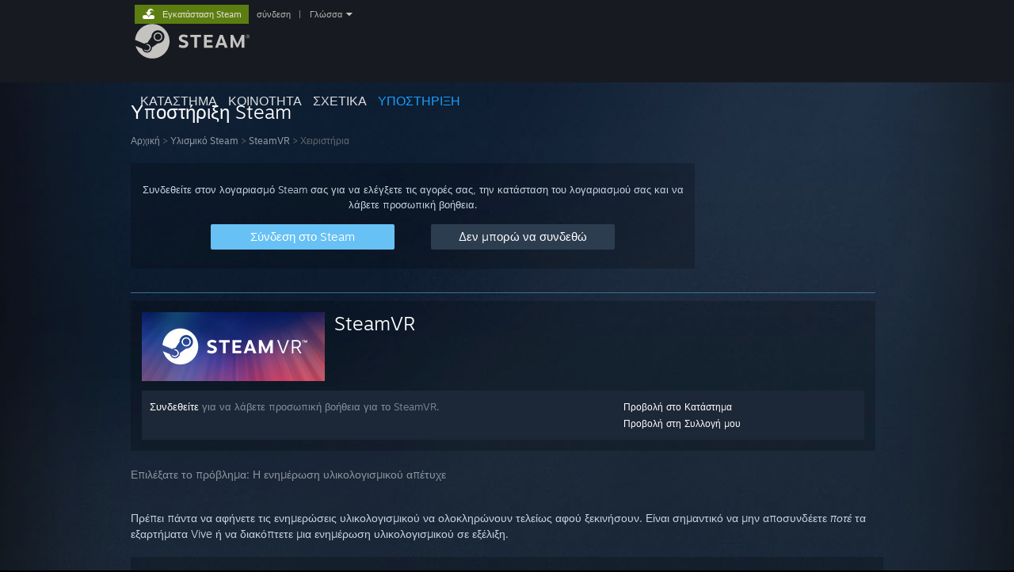

--- FILE ---
content_type: text/html; charset=UTF-8
request_url: https://help.steampowered.com/el/wizard/HelpWithGameIssue/?appid=250820&issueid=371&nodeid=117&return_nodeid=71
body_size: 8164
content:
<!DOCTYPE html>
<html class=" responsive DesktopUI" lang="el"  >
<head>
	<meta http-equiv="Content-Type" content="text/html; charset=UTF-8">
			<meta name="viewport" content="width=device-width,initial-scale=1">
		<meta name="theme-color" content="#171a21">
		<title>Υποστήριξη Steam - SteamVR - Χειριστήρια</title>
	<link rel="shortcut icon" href="/favicon.ico" type="image/x-icon">

	
	
	<link href="https://help.steampowered.com/public/shared/css/motiva_sans.css?v=vCX1u1jwpYiZ&amp;_cdn=fastly" rel="stylesheet" type="text/css">
<link href="https://help.steampowered.com/public/shared/css/buttons.css?v=JYgbkKDOARmm&amp;_cdn=fastly" rel="stylesheet" type="text/css">
<link href="https://help.steampowered.com/public/shared/css/shared_global.css?v=YWoTJlSp3Rze&amp;_cdn=fastly" rel="stylesheet" type="text/css">
<link href="https://help.steampowered.com/public/shared/css/store_game_shared.css?v=h3rDvpE1fR8Z&amp;_cdn=fastly" rel="stylesheet" type="text/css">
<link href="https://help.steampowered.com/public/css/help.css?v=WwVFlV2Q6t1O&amp;_cdn=fastly" rel="stylesheet" type="text/css">
<link href="https://help.steampowered.com/public/shared/css/shared_responsive.css?v=a68I6wYkkyUr&amp;_cdn=fastly" rel="stylesheet" type="text/css">
<script type="text/javascript">Object.seal && [ Object, Array, String, Number ].map( function( builtin ) { Object.seal( builtin.prototype ); } );</script><script type="text/javascript" src="https://help.steampowered.com/el/public/shared/javascript/jquery-1.8.3.min.js?v=NXam5zydzNu8&amp;_cdn=fastly"></script>
<script type="text/javascript">$J = jQuery.noConflict();</script><script type="text/javascript">VALVE_PUBLIC_PATH = "https:\/\/help.steampowered.com\/public\/";</script><script type="text/javascript" src="https://help.steampowered.com/el/public/shared/javascript/tooltip.js?v=LZHsOVauqTrm&amp;_cdn=fastly"></script>

<script type="text/javascript" src="https://help.steampowered.com/el/public/shared/javascript/shared_global.js?v=gl9L8UHkoCyV&amp;_cdn=fastly"></script>

<script type="text/javascript" src="https://help.steampowered.com/el/public/shared/javascript/shipping.js?v=aBAaNS2uAYQj&amp;_cdn=fastly"></script>

<script type="text/javascript" src="https://help.steampowered.com/el/public/javascript/help.js?v=SOagifEP4xng&amp;_cdn=fastly"></script>

<script type="text/javascript" src="https://help.steampowered.com/el/public/shared/javascript/dselect.js?v=w0CV_PAvw3UA&amp;_cdn=fastly"></script>

<script type="text/javascript" src="https://help.steampowered.com/el/public/shared/javascript/legacy_web/main.js?v=T_rTIYvcnJxS&amp;_cdn=fastly"></script>

<script type="text/javascript">
setTimezoneCookies();
$J( function($) { 
window.BindHelpTooltip = function( $Selector ) { $Selector.v_tooltip( {'tooltipClass': 'help_tooltip', 'dataName': 'helpTooltip' } ); };
BindHelpTooltip( $('[data-help-tooltip]') ); 
});

</script>
<script type="text/javascript" src="https://help.steampowered.com/el/public/shared/javascript/shared_responsive_adapter.js?v=9gtzC7gFe1ft&amp;_cdn=fastly"></script>

						<meta name="twitter:card" content="summary_large_image">
					<meta name="Description" content="Συνδεθείτε στον λογαριασμό Steam σας για να λάβετε βοήθεια για τα παιχνίδια σας στο Steam, να επικοινωνήσετε με την Υποστήριξη Steam, να ζητήσετε επιστροφές χρημάτων και άλλα. Βοήθεια επίσης σας παρέχεται αν δεν μπορείτε να συνδεθείτε, αν πρέπει να επαναφέρετε τον κωδικό πρόσβασής σας ή για να ανακτήσετε έναν κλεμμένο λογαριασμό.">
			
	<meta name="twitter:site" content="@steam" />

						<meta property="og:title" content="Υποστήριξη Steam - SteamVR - Χειριστήρια">
					<meta property="twitter:title" content="Υποστήριξη Steam - SteamVR - Χειριστήρια">
					<meta property="og:type" content="website">
					<meta property="fb:app_id" content="105386699540688">
					<meta property="og:description" content="Συνδεθείτε στον λογαριασμό Steam σας για να λάβετε βοήθεια για τα παιχνίδια σας στο Steam, να επικοινωνήσετε με την Υποστήριξη Steam, να ζητήσετε επιστροφές χρημάτων και άλλα. Βοήθεια επίσης σας παρέχεται αν δεν μπορείτε να συνδεθείτε, αν πρέπει να επαναφέρετε τον κωδικό πρόσβασής σας ή για να ανακτήσετε έναν κλεμμένο λογαριασμό.">
					<meta property="twitter:description" content="Συνδεθείτε στον λογαριασμό Steam σας για να λάβετε βοήθεια για τα παιχνίδια σας στο Steam, να επικοινωνήσετε με την Υποστήριξη Steam, να ζητήσετε επιστροφές χρημάτων και άλλα. Βοήθεια επίσης σας παρέχεται αν δεν μπορείτε να συνδεθείτε, αν πρέπει να επαναφέρετε τον κωδικό πρόσβασής σας ή για να ανακτήσετε έναν κλεμμένο λογαριασμό.">
			
	
			<link rel="image_src" href="https://help.steampowered.com/public/shared/images/responsive/steam_share_image.jpg">
		<meta property="og:image" content="https://help.steampowered.com/public/shared/images/responsive/steam_share_image.jpg">
		<meta name="twitter:image" content="https://help.steampowered.com/public/shared/images/responsive/steam_share_image.jpg" />
					<meta property="og:image:secure" content="https://help.steampowered.com/public/shared/images/responsive/steam_share_image.jpg">
				
	
	
			<link rel="alternate" href="https://help.steampowered.com/wizard/HelpWithGameIssue/?appid=250820&amp;issueid=371&amp;nodeid=117&amp;return_nodeid=71" hreflang="x-default">
					<link rel="alternate" href="https://help.steampowered.com/zh-cn/wizard/HelpWithGameIssue/?appid=250820&amp;issueid=371&amp;nodeid=117&amp;return_nodeid=71" hreflang="zh-cn">
					<link rel="alternate" href="https://help.steampowered.com/zh-tw/wizard/HelpWithGameIssue/?appid=250820&amp;issueid=371&amp;nodeid=117&amp;return_nodeid=71" hreflang="zh-tw">
					<link rel="alternate" href="https://help.steampowered.com/ja/wizard/HelpWithGameIssue/?appid=250820&amp;issueid=371&amp;nodeid=117&amp;return_nodeid=71" hreflang="ja">
					<link rel="alternate" href="https://help.steampowered.com/ko/wizard/HelpWithGameIssue/?appid=250820&amp;issueid=371&amp;nodeid=117&amp;return_nodeid=71" hreflang="ko">
					<link rel="alternate" href="https://help.steampowered.com/th/wizard/HelpWithGameIssue/?appid=250820&amp;issueid=371&amp;nodeid=117&amp;return_nodeid=71" hreflang="th">
					<link rel="alternate" href="https://help.steampowered.com/bg/wizard/HelpWithGameIssue/?appid=250820&amp;issueid=371&amp;nodeid=117&amp;return_nodeid=71" hreflang="bg">
					<link rel="alternate" href="https://help.steampowered.com/cs/wizard/HelpWithGameIssue/?appid=250820&amp;issueid=371&amp;nodeid=117&amp;return_nodeid=71" hreflang="cs">
					<link rel="alternate" href="https://help.steampowered.com/da/wizard/HelpWithGameIssue/?appid=250820&amp;issueid=371&amp;nodeid=117&amp;return_nodeid=71" hreflang="da">
					<link rel="alternate" href="https://help.steampowered.com/de/wizard/HelpWithGameIssue/?appid=250820&amp;issueid=371&amp;nodeid=117&amp;return_nodeid=71" hreflang="de">
					<link rel="alternate" href="https://help.steampowered.com/en/wizard/HelpWithGameIssue/?appid=250820&amp;issueid=371&amp;nodeid=117&amp;return_nodeid=71" hreflang="en">
					<link rel="alternate" href="https://help.steampowered.com/es/wizard/HelpWithGameIssue/?appid=250820&amp;issueid=371&amp;nodeid=117&amp;return_nodeid=71" hreflang="es">
					<link rel="alternate" href="https://help.steampowered.com/es-419/wizard/HelpWithGameIssue/?appid=250820&amp;issueid=371&amp;nodeid=117&amp;return_nodeid=71" hreflang="es-419">
					<link rel="alternate" href="https://help.steampowered.com/el/wizard/HelpWithGameIssue/?appid=250820&amp;issueid=371&amp;nodeid=117&amp;return_nodeid=71" hreflang="el">
					<link rel="alternate" href="https://help.steampowered.com/fr/wizard/HelpWithGameIssue/?appid=250820&amp;issueid=371&amp;nodeid=117&amp;return_nodeid=71" hreflang="fr">
					<link rel="alternate" href="https://help.steampowered.com/it/wizard/HelpWithGameIssue/?appid=250820&amp;issueid=371&amp;nodeid=117&amp;return_nodeid=71" hreflang="it">
					<link rel="alternate" href="https://help.steampowered.com/id/wizard/HelpWithGameIssue/?appid=250820&amp;issueid=371&amp;nodeid=117&amp;return_nodeid=71" hreflang="id">
					<link rel="alternate" href="https://help.steampowered.com/hu/wizard/HelpWithGameIssue/?appid=250820&amp;issueid=371&amp;nodeid=117&amp;return_nodeid=71" hreflang="hu">
					<link rel="alternate" href="https://help.steampowered.com/nl/wizard/HelpWithGameIssue/?appid=250820&amp;issueid=371&amp;nodeid=117&amp;return_nodeid=71" hreflang="nl">
					<link rel="alternate" href="https://help.steampowered.com/no/wizard/HelpWithGameIssue/?appid=250820&amp;issueid=371&amp;nodeid=117&amp;return_nodeid=71" hreflang="no">
					<link rel="alternate" href="https://help.steampowered.com/pl/wizard/HelpWithGameIssue/?appid=250820&amp;issueid=371&amp;nodeid=117&amp;return_nodeid=71" hreflang="pl">
					<link rel="alternate" href="https://help.steampowered.com/pt/wizard/HelpWithGameIssue/?appid=250820&amp;issueid=371&amp;nodeid=117&amp;return_nodeid=71" hreflang="pt">
					<link rel="alternate" href="https://help.steampowered.com/pt-br/wizard/HelpWithGameIssue/?appid=250820&amp;issueid=371&amp;nodeid=117&amp;return_nodeid=71" hreflang="pt-br">
					<link rel="alternate" href="https://help.steampowered.com/ro/wizard/HelpWithGameIssue/?appid=250820&amp;issueid=371&amp;nodeid=117&amp;return_nodeid=71" hreflang="ro">
					<link rel="alternate" href="https://help.steampowered.com/ru/wizard/HelpWithGameIssue/?appid=250820&amp;issueid=371&amp;nodeid=117&amp;return_nodeid=71" hreflang="ru">
					<link rel="alternate" href="https://help.steampowered.com/fi/wizard/HelpWithGameIssue/?appid=250820&amp;issueid=371&amp;nodeid=117&amp;return_nodeid=71" hreflang="fi">
					<link rel="alternate" href="https://help.steampowered.com/sv/wizard/HelpWithGameIssue/?appid=250820&amp;issueid=371&amp;nodeid=117&amp;return_nodeid=71" hreflang="sv">
					<link rel="alternate" href="https://help.steampowered.com/tr/wizard/HelpWithGameIssue/?appid=250820&amp;issueid=371&amp;nodeid=117&amp;return_nodeid=71" hreflang="tr">
					<link rel="alternate" href="https://help.steampowered.com/vi/wizard/HelpWithGameIssue/?appid=250820&amp;issueid=371&amp;nodeid=117&amp;return_nodeid=71" hreflang="vi">
					<link rel="alternate" href="https://help.steampowered.com/uk/wizard/HelpWithGameIssue/?appid=250820&amp;issueid=371&amp;nodeid=117&amp;return_nodeid=71" hreflang="uk">
			
	
	</head>
<body class="v6 responsive_page ">


<div class="responsive_page_frame with_header">
						<div role="navigation" class="responsive_page_menu_ctn mainmenu" aria-label="Μενού για κινητές συσκευές">
				<div class="responsive_page_menu"  id="responsive_page_menu">
										<div class="mainmenu_contents">
						<div class="mainmenu_contents_items">
															<a class="menuitem" href="https://help.steampowered.com/el/login/">
									Σύνδεση								</a>
															<a class="menuitem supernav" href="https://store.steampowered.com/" data-tooltip-type="selector" data-tooltip-content=".submenu_Store">
				Κατάστημα			</a>
			<div class="submenu_Store" style="display: none;" data-submenuid="Store">
														<a class="submenuitem" href="https://store.steampowered.com/">
						Αρχική											</a>
														<a class="submenuitem" href="https://store.steampowered.com/explore/">
						Σειρά ανακάλυψης											</a>
														<a class="submenuitem" href="https://steamcommunity.com/my/wishlist/">
						Λίστα Επιθυμιών											</a>
														<a class="submenuitem" href="https://store.steampowered.com/points/shop/">
						Μαγαζί Πόντων											</a>
														<a class="submenuitem" href="https://store.steampowered.com/news/">
						Νέα											</a>
														<a class="submenuitem" href="https://store.steampowered.com/stats/">
						Γραφήματα											</a>
							</div>
										<a class="menuitem supernav" href="https://steamcommunity.com/" data-tooltip-type="selector" data-tooltip-content=".submenu_Community">
				Κοινότητα			</a>
			<div class="submenu_Community" style="display: none;" data-submenuid="Community">
														<a class="submenuitem" href="https://steamcommunity.com/">
						Αρχική											</a>
														<a class="submenuitem" href="https://steamcommunity.com/discussions/">
						Συζητήσεις											</a>
														<a class="submenuitem" href="https://steamcommunity.com/workshop/">
						Εργαστήρι											</a>
														<a class="submenuitem" href="https://steamcommunity.com/market/">
						Αγορά											</a>
														<a class="submenuitem" href="https://steamcommunity.com/?subsection=broadcasts">
						Μεταδόσεις											</a>
							</div>
										<a class="menuitem " href="https://store.steampowered.com/about/">
				Σχετικά			</a>
										<a class="menuitem  supernav_active" href="https://help.steampowered.com/el/">
				Υποστήριξη			</a>
			
							<div class="minor_menu_items">
																								<div class="menuitem change_language_action">
									Αλλαγή γλώσσας								</div>
																																	<a class="menuitem" href="https://store.steampowered.com/mobile" target="_blank" rel="noreferrer">Αποκτήστε την εφαρμογή Steam για κινητές συσκευές</a>
																									<div class="menuitem" role="link" onclick="Responsive_RequestDesktopView();">
										Προβολή ιστοσελίδας για υπολογιστές									</div>
															</div>
						</div>
						<div class="mainmenu_footer_spacer  "></div>
						<div class="mainmenu_footer">
															<div class="mainmenu_footer_logo"><img src="https://help.steampowered.com/public/shared/images/responsive/footerLogo_valve_new.png"></div>
								© Valve Corporation. Με επιφύλαξη κάθε νόμιμου δικαιώματος. Όλα τα εμπορικά σήματα είναι ιδιοκτησία των αντίστοιχων δικαιούχων τους στις ΗΠΑ και σε άλλες χώρες.								<span class="mainmenu_valve_links">
									<a href="https://store.steampowered.com/privacy_agreement/" target="_blank">Πολιτική Απορρήτου</a>
									&nbsp;| &nbsp;<a href="http://www.valvesoftware.com/legal.htm" target="_blank">Νομικά</a>
									&nbsp;| &nbsp;<a href="https://help.steampowered.com/faqs/view/10BB-D27A-6378-4436" target="_blank">Προσβασιμότητα</a>
									&nbsp;| &nbsp;<a href="https://store.steampowered.com/subscriber_agreement/" target="_blank">Συμφωνητικό Συνδρομητή Steam</a>
									&nbsp;| &nbsp;<a href="https://store.steampowered.com/steam_refunds/" target="_blank">Επιστροφές χρημάτων</a>
									&nbsp;| &nbsp;<a href="https://store.steampowered.com/account/cookiepreferences/" target="_blank">Cookie</a>
								</span>
													</div>
					</div>
									</div>
			</div>
		
		<div class="responsive_local_menu_tab"></div>

		<div class="responsive_page_menu_ctn localmenu">
			<div class="responsive_page_menu"  id="responsive_page_local_menu" data-panel="{&quot;onOptionsActionDescription&quot;:&quot;#filter_toggle&quot;,&quot;onOptionsButton&quot;:&quot;Responsive_ToggleLocalMenu()&quot;,&quot;onCancelButton&quot;:&quot;Responsive_ToggleLocalMenu()&quot;}">
				<div class="localmenu_content" data-panel="{&quot;maintainY&quot;:true,&quot;bFocusRingRoot&quot;:true,&quot;flow-children&quot;:&quot;column&quot;}">
				</div>
			</div>
		</div>



					<div class="responsive_header">
				<div class="responsive_header_content">
					<div id="responsive_menu_logo">
						<img src="https://help.steampowered.com/public/shared/images/responsive/header_menu_hamburger.png" height="100%">
											</div>
					<div class="responsive_header_logo">
						<a href="https://store.steampowered.com/">
															<img src="https://help.steampowered.com/public/shared/images/responsive/header_logo.png" height="36" border="0" alt="STEAM">
													</a>
					</div>
									</div>
			</div>
		
		<div class="responsive_page_content_overlay">

		</div>

		<div class="responsive_fixonscroll_ctn nonresponsive_hidden ">
		</div>
	
	<div class="responsive_page_content">

		<div role="banner" id="global_header" data-panel="{&quot;flow-children&quot;:&quot;row&quot;}">
	<div class="content">
		<div class="logo">
			<span id="logo_holder">
									<a href="https://store.steampowered.com/" aria-label="Σύνδεσμος προς την αρχική σελίδα του Steam">
						<img src="https://help.steampowered.com/public/shared/images/header/logo_steam.svg?t=962016" width="176" height="44" alt="Σύνδεσμος προς την αρχική σελίδα του Steam">
					</a>
							</span>
		</div>

			<div role="navigation" class="supernav_container" aria-label="Ενιαίο μενού">
								<a class="menuitem supernav" href="https://store.steampowered.com/" data-tooltip-type="selector" data-tooltip-content=".submenu_Store">
				ΚΑΤΑΣΤΗΜΑ			</a>
			<div class="submenu_Store" style="display: none;" data-submenuid="Store">
														<a class="submenuitem" href="https://store.steampowered.com/">
						Αρχική											</a>
														<a class="submenuitem" href="https://store.steampowered.com/explore/">
						Σειρά ανακάλυψης											</a>
														<a class="submenuitem" href="https://steamcommunity.com/my/wishlist/">
						Λίστα Επιθυμιών											</a>
														<a class="submenuitem" href="https://store.steampowered.com/points/shop/">
						Μαγαζί Πόντων											</a>
														<a class="submenuitem" href="https://store.steampowered.com/news/">
						Νέα											</a>
														<a class="submenuitem" href="https://store.steampowered.com/stats/">
						Γραφήματα											</a>
							</div>
										<a class="menuitem supernav" href="https://steamcommunity.com/" data-tooltip-type="selector" data-tooltip-content=".submenu_Community">
				ΚΟΙΝΟΤΗΤΑ			</a>
			<div class="submenu_Community" style="display: none;" data-submenuid="Community">
														<a class="submenuitem" href="https://steamcommunity.com/">
						Αρχική											</a>
														<a class="submenuitem" href="https://steamcommunity.com/discussions/">
						Συζητήσεις											</a>
														<a class="submenuitem" href="https://steamcommunity.com/workshop/">
						Εργαστήρι											</a>
														<a class="submenuitem" href="https://steamcommunity.com/market/">
						Αγορά											</a>
														<a class="submenuitem" href="https://steamcommunity.com/?subsection=broadcasts">
						Μεταδόσεις											</a>
							</div>
										<a class="menuitem " href="https://store.steampowered.com/about/">
				Σχετικά			</a>
										<a class="menuitem  supernav_active" href="https://help.steampowered.com/el/">
				ΥΠΟΣΤΗΡΙΞΗ			</a>
				</div>
	<script type="text/javascript">
		jQuery(function($) {
			$('#global_header .supernav').v_tooltip({'location':'bottom', 'destroyWhenDone': false, 'tooltipClass': 'supernav_content', 'offsetY':-6, 'offsetX': 1, 'horizontalSnap': 4, 'tooltipParent': '#global_header .supernav_container', 'correctForScreenSize': false});
		});
	</script>

		<div id="global_actions">
			<div role="navigation" id="global_action_menu" aria-label="Μενού λογαριασμού">
									<a class="header_installsteam_btn header_installsteam_btn_green" href="https://store.steampowered.com/about/">
						<div class="header_installsteam_btn_content">
							Εγκατάσταση Steam						</div>
					</a>
				
				
									<a class="global_action_link" href="https://help.steampowered.com/el/login/">σύνδεση</a>
											&nbsp;|&nbsp;
						<span class="pulldown global_action_link" id="language_pulldown" onclick="ShowMenu( this, 'language_dropdown', 'right' );">Γλώσσα</span>
						<div class="popup_block_new" id="language_dropdown" style="display: none;">
							<div class="popup_body popup_menu">
																																					<a class="popup_menu_item tight" href="https://help.steampowered.com/zh-cn/wizard/HelpWithGameIssue/?appid=250820&amp;issueid=371&amp;nodeid=117&amp;return_nodeid=71">简体中文 (Απλοποιημένα κινεζικά)</a>
																													<a class="popup_menu_item tight" href="https://help.steampowered.com/zh-tw/wizard/HelpWithGameIssue/?appid=250820&amp;issueid=371&amp;nodeid=117&amp;return_nodeid=71">繁體中文 (Παραδοσιακά κινεζικά)</a>
																													<a class="popup_menu_item tight" href="https://help.steampowered.com/ja/wizard/HelpWithGameIssue/?appid=250820&amp;issueid=371&amp;nodeid=117&amp;return_nodeid=71">日本語 (Ιαπωνικά)</a>
																													<a class="popup_menu_item tight" href="https://help.steampowered.com/ko/wizard/HelpWithGameIssue/?appid=250820&amp;issueid=371&amp;nodeid=117&amp;return_nodeid=71">한국어 (Κορεατικά)</a>
																													<a class="popup_menu_item tight" href="https://help.steampowered.com/th/wizard/HelpWithGameIssue/?appid=250820&amp;issueid=371&amp;nodeid=117&amp;return_nodeid=71">ไทย (Ταϊλανδικά)</a>
																													<a class="popup_menu_item tight" href="https://help.steampowered.com/bg/wizard/HelpWithGameIssue/?appid=250820&amp;issueid=371&amp;nodeid=117&amp;return_nodeid=71">Български (Βουλγαρικά)</a>
																													<a class="popup_menu_item tight" href="https://help.steampowered.com/cs/wizard/HelpWithGameIssue/?appid=250820&amp;issueid=371&amp;nodeid=117&amp;return_nodeid=71">Čeština (Τσεχικά)</a>
																													<a class="popup_menu_item tight" href="https://help.steampowered.com/da/wizard/HelpWithGameIssue/?appid=250820&amp;issueid=371&amp;nodeid=117&amp;return_nodeid=71">Dansk (Δανικά)</a>
																													<a class="popup_menu_item tight" href="https://help.steampowered.com/de/wizard/HelpWithGameIssue/?appid=250820&amp;issueid=371&amp;nodeid=117&amp;return_nodeid=71">Deutsch (Γερμανικά)</a>
																													<a class="popup_menu_item tight" href="https://help.steampowered.com/en/wizard/HelpWithGameIssue/?appid=250820&amp;issueid=371&amp;nodeid=117&amp;return_nodeid=71">English (Αγγλικά)</a>
																													<a class="popup_menu_item tight" href="https://help.steampowered.com/es/wizard/HelpWithGameIssue/?appid=250820&amp;issueid=371&amp;nodeid=117&amp;return_nodeid=71">Español – España (Ισπανικά – Ισπανία)</a>
																													<a class="popup_menu_item tight" href="https://help.steampowered.com/es-419/wizard/HelpWithGameIssue/?appid=250820&amp;issueid=371&amp;nodeid=117&amp;return_nodeid=71">Español – Latinoamérica (Ισπανικά – Λατινική Αμερική)</a>
																													<a class="popup_menu_item tight" href="https://help.steampowered.com/el/wizard/HelpWithGameIssue/?appid=250820&amp;issueid=371&amp;nodeid=117&amp;return_nodeid=71">Ελληνικά</a>
																													<a class="popup_menu_item tight" href="https://help.steampowered.com/fr/wizard/HelpWithGameIssue/?appid=250820&amp;issueid=371&amp;nodeid=117&amp;return_nodeid=71">Français (Γαλλικά)</a>
																													<a class="popup_menu_item tight" href="https://help.steampowered.com/it/wizard/HelpWithGameIssue/?appid=250820&amp;issueid=371&amp;nodeid=117&amp;return_nodeid=71">Italiano (Ιταλικά)</a>
																													<a class="popup_menu_item tight" href="https://help.steampowered.com/id/wizard/HelpWithGameIssue/?appid=250820&amp;issueid=371&amp;nodeid=117&amp;return_nodeid=71">Bahasa Indonesia (Ινδονησιακά)</a>
																													<a class="popup_menu_item tight" href="https://help.steampowered.com/hu/wizard/HelpWithGameIssue/?appid=250820&amp;issueid=371&amp;nodeid=117&amp;return_nodeid=71">Magyar (Ουγγρικά)</a>
																													<a class="popup_menu_item tight" href="https://help.steampowered.com/nl/wizard/HelpWithGameIssue/?appid=250820&amp;issueid=371&amp;nodeid=117&amp;return_nodeid=71">Nederlands (Ολλανδικά)</a>
																													<a class="popup_menu_item tight" href="https://help.steampowered.com/no/wizard/HelpWithGameIssue/?appid=250820&amp;issueid=371&amp;nodeid=117&amp;return_nodeid=71">Norsk (Νορβηγικά)</a>
																													<a class="popup_menu_item tight" href="https://help.steampowered.com/pl/wizard/HelpWithGameIssue/?appid=250820&amp;issueid=371&amp;nodeid=117&amp;return_nodeid=71">Polski (Πολωνικά)</a>
																													<a class="popup_menu_item tight" href="https://help.steampowered.com/pt/wizard/HelpWithGameIssue/?appid=250820&amp;issueid=371&amp;nodeid=117&amp;return_nodeid=71">Português (Πορτογαλικά – Πορτογαλία)</a>
																													<a class="popup_menu_item tight" href="https://help.steampowered.com/pt-br/wizard/HelpWithGameIssue/?appid=250820&amp;issueid=371&amp;nodeid=117&amp;return_nodeid=71">Português – Brasil (Πορτογαλικά – Βραζιλία)</a>
																													<a class="popup_menu_item tight" href="https://help.steampowered.com/ro/wizard/HelpWithGameIssue/?appid=250820&amp;issueid=371&amp;nodeid=117&amp;return_nodeid=71">Română (Ρουμανικά)</a>
																													<a class="popup_menu_item tight" href="https://help.steampowered.com/ru/wizard/HelpWithGameIssue/?appid=250820&amp;issueid=371&amp;nodeid=117&amp;return_nodeid=71">Русский (Ρωσικά)</a>
																													<a class="popup_menu_item tight" href="https://help.steampowered.com/fi/wizard/HelpWithGameIssue/?appid=250820&amp;issueid=371&amp;nodeid=117&amp;return_nodeid=71">Suomi (Φινλανδικά)</a>
																													<a class="popup_menu_item tight" href="https://help.steampowered.com/sv/wizard/HelpWithGameIssue/?appid=250820&amp;issueid=371&amp;nodeid=117&amp;return_nodeid=71">Svenska (Σουηδικά)</a>
																													<a class="popup_menu_item tight" href="https://help.steampowered.com/tr/wizard/HelpWithGameIssue/?appid=250820&amp;issueid=371&amp;nodeid=117&amp;return_nodeid=71">Türkçe (Τουρκικά)</a>
																													<a class="popup_menu_item tight" href="https://help.steampowered.com/vi/wizard/HelpWithGameIssue/?appid=250820&amp;issueid=371&amp;nodeid=117&amp;return_nodeid=71">Tiếng Việt (Βιετναμικά)</a>
																													<a class="popup_menu_item tight" href="https://help.steampowered.com/uk/wizard/HelpWithGameIssue/?appid=250820&amp;issueid=371&amp;nodeid=117&amp;return_nodeid=71">Українська (Ουκρανικά)</a>
																									<a class="popup_menu_item tight" href="https://www.valvesoftware.com/en/contact?contact-person=Translation%20Team%20Feedback" target="_blank">Αναφορά προβλήματος μετάφρασης</a>
							</div>
						</div>
												</div>
					</div>
			</div>
</div>

		<div role="main" class="responsive_page_template_content" id="responsive_page_template_content" data-panel="{&quot;autoFocus&quot;:true}" >

				<script src="https://js.hcaptcha.com/1/api.js?render=explicit&hl=el" async defer></script>

	<div id="loading_throbber" class="LoadingWrapper page_loaded">
		<div class="LoadingThrobber">
			<div class="Bar Bar1"></div>
			<div class="Bar Bar2"></div>
			<div class="Bar Bar3"></div>
		</div>
	</div>

	<div class="page_body_ctn">
		<div id="page_content" class="page_content">
			<div data-panel="[]" id="error_contents">

				
		<a class="help_header" href="https://help.steampowered.com/el/">Υποστήριξη Steam</a>
		<div class="breadcrumbs"><a href="https://help.steampowered.com/el/">Αρχική</a> &gt; Σφάλμα</div>
<div class="error_bg">
		<div id="error_description">Παρουσιάστηκε σφάλμα κατά την επεξεργασία του αιτήματος. Δοκιμάστε ξανά σε λίγο.</div>
			<div class="error_reload">
			<a data-panel="{&quot;focusable&quot;:false}" class="help_site_button" href="javascript:window.location.reload()">Δοκιμάστε ξανά</a> &nbsp;
			<a data-panel="{&quot;focusable&quot;:false}" class="help_site_button" href="https://help.steampowered.com/el/">Αρχική</a>
		</div>
	</div>			</div>
			<div id="wizard_contents">
									<div class="wizard_content_wrapper">
								<a class="help_header" href="https://help.steampowered.com/el/">Υποστήριξη Steam</a>
		<div class="breadcrumbs"><a href="https://help.steampowered.com/el/">Αρχική</a> &gt; <a href="https://help.steampowered.com/el/wizard/HelpWithSteamHardware">Υλισμικό Steam</a>  &gt; <a href="https://help.steampowered.com/el/wizard/HelpWithGame/?appid=250820">SteamVR</a>  &gt; Χειριστήρια</div>		<div class="help_login_nag">
			<div class="help_login_nag_intro">
				Συνδεθείτε στον λογαριασμό Steam σας για να ελέγξετε τις αγορές σας, την κατάσταση του λογαριασμού σας και να λάβετε προσωπική βοήθεια.			</div>
			<div class="help_login_nag_buttons">
				<div class="help_login_nag_left">
					<a data-panel="{&quot;autoFocus&quot;:true}" href="https://help.steampowered.com/el/wizard/Login?redir=%2Fel%2Fwizard%2FHelpWithGameIssue%2F%3Fappid%3D250820%26issueid%3D371%26nodeid%3D117%26return_nodeid%3D71" class="btn_medium btnv6_blue_hoverfade btn_login_nag_left">
						<span>Σύνδεση στο Steam</span>
					</a>
				</div>
				<div class="help_login_nag_right">
					<a href="https://help.steampowered.com/el/wizard/HelpWithLogin" class="btn_medium btnv6_blue_hoverfade btn_login_nag_right">
						<span>Δεν μπορώ να συνδεθώ</span>
					</a>
				</div>
			</div>
			<div style="clear: both;"></div>
		</div>
		
<script type="application/javascript">
		function ToggleVisibility( id )
		{
			var div = $J('#step_' + id );
			div.toggleClass( 'help_section_hidden' );

			var button = $J('#step_button_' + id );
			button.toggleClass( 'opened' );
		}
</script>

<div class="help_app_header_divider"></div>
<div class="help_app_header">
	<div>
		<div class="subbox_left">
							<a href="https://help.steampowered.com/el/wizard/HelpWithGame/?appid=250820">
					<img src="https://shared.fastly.steamstatic.com/store_item_assets/steam/apps/250820/capsule_231x87.jpg?t=1574723957" alt="SteamVR">
				</a>
						<div class="game_name">
				<a href="https://help.steampowered.com/el/wizard/HelpWithGame/?appid=250820">
					SteamVR				</a>
							</div>
			<div style="clear: both;"></div>
		</div>
				<div style="clear: both"></div>

	</div>
			<div class="help_purchase_detail_box">
	<div class="help_header_right">
		<div class="help_header_link">
							<a href="https://store.steampowered.com/app/250820/">Προβολή στο Κατάστημα</a>
					</div>
					<div class="help_header_link"><a href="steam://nav/games/details/250820">Προβολή στη Συλλογή μου</a></div>
					</div>
	<div class="help_header_left">
					<!-- not logged in -->
			<div>
				<a href="https://help.steampowered.com/el/wizard/Login?redir=%2Fel%2Fwizard%2FHelpWithGameIssue%2F%3Fappid%3D250820%26issueid%3D371%26nodeid%3D117%26return_nodeid%3D71">Συνδεθείτε</a> για να λάβετε προσωπική βοήθεια για το SteamVR.			</div>
			</div>
	<div style="clear: both"></div>
</div>

  	</div>

	<div class="help_your_issue_start">
		Επιλέξατε το πρόβλημα: <span class="help_your_issue">Η ενημέρωση υλικολογισμικού απέτυχε</span>
	</div>


	<br/>
	<div class="help_section_body">
		<div class="help_your_issue">Πρέπει πάντα να αφήνετε τις ενημερώσεις υλικολογισμικού να ολοκληρώνουν τελείως αφού ξεκινήσουν. Είναι σημαντικό να μην αποσυνδέετε <em>ποτέ</em> τα εξαρτήματα Vive ή να διακόπτετε μια ενημέρωση υλικολογισμικού σε εξέλιξη.</div>
	</div>
	<br/>

	<div class="help_game_guides_box help_hide_for_create_request ">
		<div class="help_game_header">Αντιμετώπιση προβλημάτων:</div>
		<div class="help_step_container">
					<div id="step_button_70" class="help_wizard_button" onclick="ToggleVisibility( '70' )">
						<span>Επαναφορά συσκευών USB</span>
					</div>
					<div id="step_70" class="help_step_section help_section_hidden">
						<div class="help_your_issue help_section_body">
							<ol><li>Αποσυνδέστε όλα τα καλώδια Link Box από τον υπολογιστή σας</li><li>Από τον εξυπηρετητή υπολογιστή σας, μεταβείτε στο <font color=white><em>SteamVR</em></font> > <font color=white><em>Ρυθμίσεις</em></font> > <font color=white><em>Δημιουργός</em></font>. Σιγουρευτείτε ότι η επιλογή «Ρυθμίσεις δημιουργού» είναι επιλεγμένη</li><li>Κάντε κλικ στο <font color=white><em>Αφαίρεση όλων των USB συσκευών SteamVR</em></font>. Σιγουρευτείτε ότι το καλώδιο USB του Link Box δεν είναι συνδεδεμένο και επιλέξτε Ναι</li><li>Μόλις ολοκληρωθεί, τερματίστε το SteamVR, συνδέστε το Link Box σας (USB, HDMI, παροχή ενέργειας) και εκκινήστε ξανά το SteamVR</li></ol>
						</div>
					</div>
				</div>	</div>

	<div class="help_game_guides_box help_hide_for_create_request ">
		<a href="https://help.steampowered.com/el/wizard/HelpWithGameIssue/?appid=250820&issueid=371&nodeid=44&return_nodeid=117" class="help_wizard_button help_wizard_arrow_right">
					<span> Χρειάζομαι περισσότερη βοήθεια</span>
				</a>
		
			</div>


<div id="help_hardware_return_form">
</div>

<div id="help_refund_request_form">
</div>
					</div>
							</div>
			<div id="wizard_perf_data"></div>
		</div>
	</div>
	<script>
				var g_sessionID = "eb1f72baf1889ccc5114c19c";
				var g_ServerTime = 1769323537;
				var g_strLanguage = 'greek';
			</script>	<script type="text/javascript">
	var g_rgDefaultWizardPageParams = { sessionid: g_sessionID, wizard_ajax: 1, gamepad: 0 };

	
	$J( function() {
				HelpWizard.HookOnHashChange();
					HelpWizard.InitStaticPage();
				if ( window.location.hash && window.location.hash.length > 2 )
			HelpWizard.LoadPageFromHash( true );
	} );
	</script>

		</div>	<!-- responsive_page_legacy_content -->

		
	</div>	<!-- responsive_page_content -->

</div>	<!-- responsive_page_frame -->
</body>
</html>